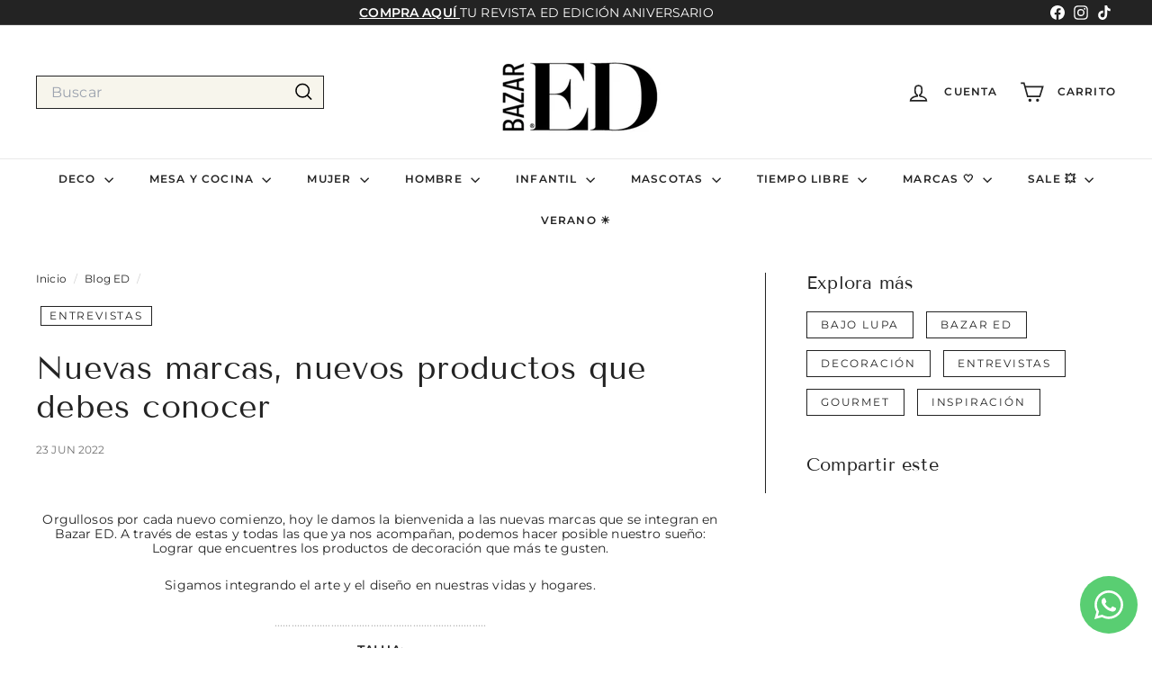

--- FILE ---
content_type: text/html; charset=utf-8
request_url: https://www.bazared.cl/?section_id=cart-ajax
body_size: -212
content:
<div id="shopify-section-cart-ajax" class="shopify-section">

<div
  class="cart__items"
  data-count="0"
>
  
</div>

<div class="cart__discounts text-right hide">
  <div>
    
  </div>
</div>

<div class="cart__subtotal">
<span aria-hidden="true">$0</span>
<span class="visually-hidden">$0</span>
</div>

<span class="cart-link__bubble">
  <span class="cart-link__bubble-num">0</span>
</span>

</div>

--- FILE ---
content_type: text/javascript;charset=utf-8
request_url: https://p1cluster.cxense.com/p1.js
body_size: 100
content:
cX.library.onP1('xg6mpv383it12h3ums5t7e3it');


--- FILE ---
content_type: text/javascript;charset=utf-8
request_url: https://id.cxense.com/public/user/id?json=%7B%22identities%22%3A%5B%7B%22type%22%3A%22ckp%22%2C%22id%22%3A%22mkrkrrcumjv0igqb%22%7D%2C%7B%22type%22%3A%22lst%22%2C%22id%22%3A%22xg6mpv383it12h3ums5t7e3it%22%7D%2C%7B%22type%22%3A%22cst%22%2C%22id%22%3A%22xg6mpv383it12h3ums5t7e3it%22%7D%5D%7D&callback=cXJsonpCB1
body_size: 208
content:
/**/
cXJsonpCB1({"httpStatus":200,"response":{"userId":"cx:1szmqd73x80n11lon7sp62z3z4:2qbg0nilplmoo","newUser":false}})

--- FILE ---
content_type: text/javascript
request_url: https://www.bazared.cl/cdn/shop/t/36/assets/cx.cce.js?v=3103900709426606731758635156
body_size: 5370
content:
try{var cxCCE_callQueueExecute2=function(){try{for(var currCall=null;currCall=cX.CCE.callQueue.shift();)try{var fnName=currCall[0],fnArgs=currCall.slice(1);cX.callQueue.push(["invoke",function(localName,localArgs){return function(){cX.CCE.library[localName].apply(cX.CCE.library,localArgs)}}(fnName,fnArgs)])}catch(e){}}catch(e){}},cxCCE_callQueueExecute=cxCCE_callQueueExecute2,cX=window.cX=window.cX||{};cX.callQueue=cX.callQueue||[],cX.CCE=cX.CCE||{},cX.CCE.callQueue=cX.CCE.callQueue||[],cX.CCE.library||(cX.CCE.library={version:"2.0.52",ccePushUrl:"https://comcluster.cxense.com/cce/push?callback={{callback}}",prefix:null,persistedQueryId:null,testGroup:-1,testVariant:null,previewTestId:null,previewCampaign:null,previewDiv:null,previewId:null,offerProductId:null,feReport:{},startTime:new Date,visibilityField:"timeHalf",trackTime:.5,trackVisibleTime:1,noCache:!1,activeSnapPoint:null,snapPoints:[],activeWidgets:[],"__cx-toolkit__":{isShown:!1,data:[]},utmParams:[],sendPageViewEvent:function(prefix,persistedQueryId,args,callback2){this.init(null,prefix,persistedQueryId,this.visibilityField,function(){cX.sendPageViewEvent(args,callback2)})},init:function(scriptPattern,prefix,persistedQueryId,visibilityField,callback2){this.prefix=prefix,this.persistedQueryId=persistedQueryId;var params={};if(scriptPattern){for(var scripts=document.getElementsByTagName("script"),script=null,i=0;!script&&i<scripts.length;++i)scripts[i]&&scripts[i].src&&scripts[i].src.indexOf(scriptPattern)>-1&&(script=scripts[i]);if(script&&script.src&&script.src.indexOf("#")>-1){var searchPart=script.src.replace(/.*#/,"");params=cX.decodeUrlEncodedNameValuePairs(searchPart)}}var args=cX.parseUrlArgs();if(cX.Object.forEach(args,cX.createDelegate(this,function(value,key){value!==void 0&&key.match(/utm_(source|medium|content|campaign|term)/i)&&this.utmParams.push({key:key,value:value})})),this.testVariant=args.testVariant||params.testVariant||params.ver,this.previewTestId=args.testId||params.testId,this.previewCampaign=args.previewCampaign||params.previewCampaign,this.previewDiv=args.previewDiv||params.previewDiv||"current",this.previewId=args.previewId||params.previewId,this.offerProductId=args.cx_productId||params.cx_productId,this.noCache=args.cx_nocache==="1"||params.cx_nocache==="1",this.testGroup===-1&&(this.testGroup=this.getTestGroup()),this.prefix&&this.persistedQueryId&&cX.setEventAttributes({origin:this.prefix+"-web",persistedQueryId:this.persistedQueryId}),cX.setCustomParameters({testGroup:this.testGroup}),visibilityField&&visibilityField.length&&(this.visibilityField=visibilityField),this.startTime){var delay=(new Date-this.startTime)/1e3;delay>2&&cX.setCustomParameters({loadDelay:delay.toFixed(1)}),this.startTime=null}location.protocol==="http:"&&cX.setCustomParameters({insecure:"y"}),this._insertPreview();var showTools=this._parseSavedParameter("showTools",args,params);if(showTools){var useLocal=this._parseSavedParameter("useLocalToolkit",args,params);this._showTools(useLocal)}callback2&&callback2()},_parseSavedParameter:function(paramName,args,params){try{var storageKey="_cX_"+paramName,isParameterChanged=args[paramName]!==void 0||params[paramName]!==void 0,isParameterSet=args[paramName]==="1"||params[paramName]==="1";return cX.hasLocalStorage()&&(isParameterChanged?localStorage.setItem(storageKey,isParameterSet?"1":"0"):isParameterSet=localStorage.getItem(storageKey)==="1"),isParameterSet}catch(e){}},setVisibilityField:function(visibilityField){this.visibilityField=visibilityField},setSnapPoints:function(viewPorts){this.snapPoints=viewPorts,this.activeSnapPoint=this._getSnapPoint();var t;window.addEventListener("resize",cX.createDelegate(this,function(){clearTimeout(t),t=setTimeout(cX.createDelegate(this,function(){this._renderResizedWidgets()}),200)}),!1)},_getSnapPoint:function(){var v=this.snapPoints;if(!v.length)return"";for(var width=cX.getWindowSize().width,i=0;i<v.length;++i)if(width>=v[i].min)return v[i].name;return v[v.length-1].name},_renderResizedWidgets:function(){var newSnap=this._getSnapPoint();if(newSnap!==this.activeSnapPoint){this.activeSnapPoint=newSnap;for(var i=0;i<this.activeWidgets.length;++i){var w=this.activeWidgets[i];w.context.activeSnapPoint=newSnap,cX.library._renderTemplate(w.templateContent,w.targetId,w.data,w.context)}}},getTestGroup:function(){var cxId=cX.getUserId(),newBucket=-1;if(cxId&&cxId.length){for(var newHash=0,i=0;i<cxId.length;i++)newHash=(newHash<<5)-newHash+cxId.charCodeAt(i),newHash|=0;newBucket=Math.abs(newHash)%100}else newBucket=Math.floor(Math.random()*100);return newBucket},_applyContext:function(context,widgetParams){context||(context={}),context.context||(context.context={}),context.context.categories||(context.context.categories={}),context.context.parameters||(context.context.parameters=[]);var newContextCategories={};switch(cX.Object.forEach(context.context.categories,function(value,key){if(value!==void 0){var found=!1,k=key.toLowerCase();newContextCategories[k]=value,cX.Array.forEach(context.context.parameters,function(param){found=found||param.key===k}),found||context.context.parameters.push({key:k,value:""+value})}}),context.context.categories=newContextCategories,cX.Object.forEach(cX.library.m_rawCustomParameters,function(value,key){key&&value!==void 0&&(cX.Object.some(context.context.parameters,function(param){return param.key===key})||(cX.isArray(value)?cX.Array.forEach(value,function(elem){context.context.parameters.push({key:key,value:""+elem})}):context.context.parameters.push({key:key,value:""+value})))}),cX.Array.forEach(this.utmParams,function(utmParam){context.context.parameters.push({key:utmParam.key,value:""+utmParam.value})}),this.previewId===widgetParams.widgetId&&this.previewCampaign&&(context.tag=this.previewCampaign),widgetParams.testVariant){case"pn":context.tag="cce1";break;case"none":context.tag="cce2";break;case"ctrl":context.tag="cce3";break;default:break}if(this.testGroup===-1&&(this.testGroup=this.getTestGroup()),context.context.categories.testgroup=""+this.testGroup,context.context.parameters.push({key:"testgroup",value:""+this.testGroup}),widgetParams&&widgetParams.targetElementId){var element=document.getElementById(widgetParams.targetElementId);if(element){for(var uniqueLinks={},links=[].slice.call(element.querySelectorAll(widgetParams&&widgetParams.ctrlLinksCss||"a")),i=0;i<links.length;i++){var link=links[i],linkValue=this._getElemLink(link,widgetParams&&widgetParams.ctrlSpaAttr);link&&linkValue&&(uniqueLinks[linkValue]=null)}var index=1;for(var uniqueLink in uniqueLinks)uniqueLinks.hasOwnProperty(uniqueLink)&&context.context.parameters.push({key:"ctrlUrl"+index++,value:uniqueLink})}}return this.noCache&&(context.context.uncachedSettings=!0),context},reportTestImpression:function(testId,testVariant){},_reportWidgetVisible:function(testId,testVariant,items){for(var i=0;i<items.length;++i){var item=items[i];if(item.click_url){var requestObject={impressions:[{clickUrl:item.click_url,visibilitySeconds:1}]},url="https://api.cxense.com/public/widget/visibility?callback={{callback}}&json="+encodeURIComponent(cX.JSON.stringify(requestObject));cX.jsonpRequest(url,function(){},{synchronous:!1})}}},trackVisibility:function(divId,testId,testVariant,items,widgetParams){var element=document.getElementById(divId);if(element&&testId!==null&&items){if(cX.isAmpIFrame()){cX.trackAmpIFrame({trigger:{on:cX.createDelegate(this,function(state){return state.visibility[this.visibilityField]>=this.trackTime}),callback:cX.createDelegate(this,function(){this._reportWidgetVisible(testId,testVariant,items)})}});return}var closestAncestor;try{closestAncestor=cX.library._domClosest(element,".cx-visibility-element")}catch(ignored){}if(closestAncestor)element=closestAncestor;else{var elements=element.getElementsByClassName("cx-visibility-element");elements&&elements.length===1&&(element=elements[0])}cX.trackElement({element:element,trigger:{on:cX.createDelegate(this,function(state){return state.visibility[this.visibilityField]>=this.trackTime}),callback:cX.createDelegate(this,function(){this._reportWidgetVisible(testId,testVariant,items,widgetParams)})}}),cX.trackElement({element:element,trigger:{on:cX.createDelegate(this,function(state){return state.visibility[this.visibilityField]>=this.trackVisibleTime}),callback:cX.createDelegate(this,function(){widgetParams.experienceId&&this.sendFrequencyEvent("visible_impression",widgetParams)})}})}},_instrumentClickLinks:function(widgetParams,testId,testVariant,items){var divId=widgetParams&&widgetParams.targetElementId,ctrlLinksCss=widgetParams&&widgetParams.ctrlLinksCss||"a",ctrlSpaAttr=widgetParams&&widgetParams.ctrlSpaAttr,element=document.getElementById(divId);if(element)for(var links=[].slice.call(element.querySelectorAll(ctrlLinksCss)).filter(cX.createDelegate(this,function(elem){return this._getElemLink(elem,ctrlSpaAttr)})),i=0;i<links.length;++i){var link=links[i],linkValue=this._getElemLink(link,ctrlSpaAttr),instrumented=!1;if(items)for(var j=0;j<items.length;++j){var item=items[j];if(item.click_url&&linkValue===item.url){this._ctrlClickTracker(item.click_url,link,ctrlSpaAttr),instrumented=!0;break}}if(!instrumented){var urlData="cx_testId="+encodeURIComponent(testId)+"&cx_testVariant="+encodeURIComponent(testVariant);widgetParams.experienceId&&(urlData+="&cx_experienceId="+encodeURIComponent(widgetParams.experienceId)),widgetParams.experienceActionId&&(urlData+="&cx_experienceActionId="+encodeURIComponent(widgetParams.experienceActionId)),widgetParams.trackingId&&(urlData+="&cxTrackingId="+encodeURIComponent(widgetParams.trackingId)),linkValue+=(linkValue.indexOf("#")<0?"#":"&")+urlData+"&cx_artPos="+i,ctrlSpaAttr?link.setAttribute(ctrlSpaAttr,linkValue):link.href=linkValue}}},instrumentClickLinks:function(divId,testId,testVariant){this._instrumentClickLinks({targetElementId:divId},testId,testVariant)},_getElemLink:function(elem,ctrlLinkAttribute){return ctrlLinkAttribute?elem.getAttribute(ctrlLinkAttribute):elem.href},_updateClickUrls:function(widgetParams,items){if(items){for(var i=0;i<items.length;++i)if(items[i].click_url&&!this._isEmptyType(items[i].type)){var testId=items[i].testId||"0",testVariant=items[i].type==="ctrl"?"ctrl":"cx_"+(items[i].campaign||0);items[i].click_url+="?cx_testId="+testId+"&cx_testVariant="+testVariant+"&cx_artPos="+i,widgetParams.experienceId&&(items[i].click_url+="&cx_experienceId="+widgetParams.experienceId),widgetParams.experienceActionId&&(items[i].click_url+="&cx_experienceActionId="+widgetParams.experienceActionId),widgetParams.trackingId&&(items[i].click_url+="&cxTrackingId="+encodeURIComponent(widgetParams.trackingId)),items[i].tag&&(items[i].click_url+="&cx_tag="+items[i].tag),items[i]._type&&(items[i].click_url+="&cx_type="+items[i]._type),items[i].offerProductId&&(items[i].click_url+="&cx_productId="+items[i].offerProductId)}}},sendFrequencyEvent:function(eventType,widgetParams){this.feReport[cX.getRandomId()+widgetParams.experienceId+widgetParams.experienceActionId]||(this.feReport[cX.getRandomId()+widgetParams.experienceId+widgetParams.experienceActionId]=!0,window.postMessage(cX.JSON.stringify({event_name:"piano_frequency_event",event_type:eventType,experience_Id:widgetParams.experienceId,experience_action_Id:widgetParams.experienceActionId}),"*"))},updateRecsClickUrls:function(testId,testVariant,items){if(items)for(var i=0;i<items.length;++i){var item=items[i];item.click_url&&(item.click_url+="?cx_testId="+testId+"&cx_testVariant="+testVariant+"&cx_artPos="+i,item.tag&&(item.click_url+="&cx_tag="+item.tag))}},_ctrlClickTracker:function(clickUrl,linkElem,spaSupport){if(spaSupport)window.requestAnimationFrame(cX.createDelegate(this,function(){cX.addEventListener(linkElem,"click",cX.createDelegate(this,function(){this.cXSendSpaRecsClick(clickUrl,callback)}))}));else return this.cXClickTracker(clickUrl,linkElem)},cXClickTracker:function(clickUrl,linkElem){return cX.clickTracker(clickUrl,linkElem,cX.createDelegate(this,function(){var params=cX.decodeUrlEncodedNameValuePairs(clickUrl);params.cx_experienceId&&this.sendFrequencyEvent("visible_impression",{experienceId:params.cx_experienceId,experienceActionId:params.cx_experienceActionId})}))},cXSendSpaRecsClick:function(clickUrl,callback2){cX.sendSpaRecsClick(clickUrl,cX.createDelegate(this,function(){var params=cX.decodeUrlEncodedNameValuePairs(clickUrl);params.cx_experienceId&&this.sendFrequencyEvent("visible_impression",{experienceId:params.cx_experienceId,experienceActionId:params.cx_experienceActionId}),callback2()}))},clickTracker:function(item,callback2,redirectParams){var clickUrl;if(item&&item.click_url&&(clickUrl=item.click_url),callback2){var linkId="cXLinkId"+cX.getRandomString();return window.requestAnimationFrame(function(){var linkEl=document.getElementById(linkId);linkEl?(cX.addEventListener(linkEl,"mousedown",function(event){(event.button===0||event.button===1)&&linkEl.removeAttribute("href")}),"ontouchstart"in window&&cX.addEventListener(linkEl,"touchstart",function(){linkEl.removeAttribute("href")},cX.hasPassiveEventListeners()?{capture:!0}:!1),cX.addEventListener(linkEl,"click",cX.createDelegate(cX.CCE,function(event){event.button===0&&this.cXSendSpaRecsClick(clickUrl,function(){callback2(item,redirectParams)})})),cX.addEventListener(linkEl,"mouseup",cX.createDelegate(cX.CCE,function(event){event.button===1&&this.cXSendSpaRecsClick(clickUrl,function(){callback2(item,redirectParams)})}))):console.log("Missing linkId: "+linkId)}),linkId}else{var queryPos=clickUrl.indexOf("?");queryPos===clickUrl.length-1&&(clickUrl=clickUrl.substring(0,clickUrl.length-1));var redirectQuery="";redirectParams&&cX.Object.forEach(redirectParams,function(value,key){value!==void 0&&(redirectQuery+=(redirectQuery||queryPos>=0?"&":"?")+key+"="+value)});var fragmentPos=clickUrl.indexOf("#");return fragmentPos>=0?clickUrl=clickUrl.substring(0,fragmentPos)+redirectQuery+clickUrl.substring(fragmentPos):clickUrl=clickUrl+redirectQuery,this.cXClickTracker(clickUrl)}},getDivId:function(className){if(className&&className.length){var testCandidates=document.getElementsByClassName(className);if(testCandidates&&testCandidates.length===1){var div=testCandidates[0];return div.id&&div.id.length||(div.id=className+"-01"),div.id}}return null},_processResult:function(widgetParams,items){if(items&&items.length){var item=items[0];if(!this._isEmptyType(item.type)){var testId=item.testId||"0",testVariant=item.type==="ctrl"?"ctrl":"cx_"+(item.campaign||0);item.type==="ctrl"&&this._instrumentClickLinks(widgetParams,testId,testVariant,items),this.trackVisibility(widgetParams&&widgetParams.targetElementId,testId,testVariant,items,widgetParams)}}},processCxResult:function(testId,divId){var element=document.getElementById(divId);if(element){var cxDivId=null;element.previousElementSibling&&(cxDivId=element.previousElementSibling.id,element.className==="template"&&element.parentNode.removeChild(element)),this.trackVisibility(cxDivId||divId,testId,"cx")}},_isEmptyType:function(type){return["noImpact","noVisual","free","abTest","piano"].indexOf(type)>=0},_isIgnoredResponse:function(data){return data&&data.response&&data.response.items&&data.response.items.length?this._isEmptyType(data.response.items[0].type):!0},displayResult:function(divId,data,context){if(divId&&!(data.response.items&&data.response.items.length&&data.response.items[0].type==="ctrl")){var template=data.response.template,rawStyle=data.response.style,rawCode=data.response.head;if(template){if(rawStyle&&rawStyle.length){var style=document.createElement("style");style.type="text/css",style.styleSheet?style.styleSheet.cssText=rawStyle:style.appendChild(document.createTextNode(rawStyle)),document.getElementsByTagName("head")[0].appendChild(style)}if(rawCode&&rawCode.length){var codeObj=document.createElement("script");codeObj.type="text/javascript",codeObj.text=rawCode,document.getElementsByTagName("head")[0].appendChild(codeObj)}this.snapPoints.length&&(context||(context={}),context.activeSnapPoint=this._getSnapPoint(),this.activeWidgets.push({targetId:divId,data:data,context:context,templateContent:template})),cX.library._renderTemplate(template,divId,data,context)}}},runCxVersion:function(testId,divId,widgetParams,context,callback2){if(widgetParams.renderTemplateUrl)widgetParams.insertBeforeElementId=divId,widgetParams.testId=testId,widgetParams.testVariant="cx",widgetParams.onImpressionResult=cX.createDelegate(this,function(){this.processCxResult(testId,divId,context),callback2&&callback2()});else if(!widgetParams.renderFunction)widgetParams.renderFunction=cX.createDelegate(this,function(data,context2){testId&&this.updateRecsClickUrls(testId,"cx",data.response.items),this.displayResult(divId,data),this.processCxResult(testId,divId),callback2&&callback2(data,context2)});else{var origRenderFunc=widgetParams.renderFunction;widgetParams.renderFunction=cX.createDelegate(this,function(data,context2){this.updateRecsClickUrls(testId,"cx",data.response.items),this.processCxResult(testId,divId),origRenderFunc(data,context2),callback2&&callback2(data,context2)})}context=this._applyContext(context,widgetParams),cX.insertWidget(widgetParams,context)},displayWidget:function(divId,widgetParams,context,callback2){this.runCxVersion(null,divId,widgetParams,context,callback2)},runCtrlVersion:function(testId,divId,callback2){this.instrumentClickLinks(divId,testId,"ctrl"),this.trackVisibility(divId,testId,"ctrl"),callback2&&setTimeout(callback2,1)},runTest:function(testId,divId,testSize,widgetParams,context,callback2){this.testVariant==="cx"?this.runCxVersion(testId,divId,widgetParams,context,callback2):this.testVariant==="ctrl"?this.runCtrlVersion(testId,divId,callback2):this.testGroup>-1&&testSize>0?this.testGroup<testSize*100?this.runCxVersion(testId,divId,widgetParams,context,callback2):this.testGroup>100*(1-testSize)&&this.runCtrlVersion(testId,divId,callback2):callback2&&setTimeout(callback2,1)},_renderFunction:function(data,context,widgetParams,callback2){var items=data.response.items;if(!this._isIgnoredResponse(data))this._updateClickUrls(widgetParams,items),this.displayResult(widgetParams&&widgetParams.targetElementId,data),this._processResult(widgetParams,items);else{var item=items&&items.length>0&&items[0];if(item&&item.aid&&item.type==="piano")cX.loadScript("https://sandbox.tinypass.com/xbuilder/experience/load?aid="+item.aid);else if(item&&item.type==="abTest"){this.run({targetElementId:widgetParams&&widgetParams.targetElementId,widgetId:item.widgetId},null,function(abModuleData,context2){callback2(abModuleData,context2,data)});return}}this._executeCallback(callback2,data,context)},render:function(targetDiv,data,context,callback2){this._renderFunction(data,context,{targetElementId:targetDiv},callback2)},_executeCallback:function(callback2,data,context){if(callback2){if(typeof callback2=="function")callback2(data,context);else if(typeof callback2=="string")if(window[callback2]&&typeof window[callback2]=="function")window[callback2](data,context);else{var functionName="cx_"+cX.getRandomString(),codeObj=document.createElement("script");codeObj.type="text/javascript",codeObj.text="function "+functionName+"(data,context) {("+callback2+")(data,context);}",document.getElementsByTagName("head")[0].appendChild(codeObj),window[functionName]&&typeof window[functionName]=="function"&&window[functionName](data,context)}}},run:function(widgetParams,context,callback2){if(!widgetParams.widgetId)throw"Please provide 'widgetId'";var cb=callback2;this["__cx-toolkit__"].isShown&&(this["__cx-toolkit__"].data.push({widget:widgetParams.widgetId,params:widgetParams,responseData:null,responseContext:null,requestContext:context,isRendered:!1}),cb=cX.createDelegate(this,function(data,context2){for(var requests=this["__cx-toolkit__"].data,i=0;i<requests.length;i++)requests[i].widget===widgetParams.widgetId&&requests[i].params.targetElementId===widgetParams.targetElementId&&(requests[i].isRendered=!0,requests[i].responseData=data,requests[i].responseContext=context2);callback2(data,context2)})),widgetParams.renderFunction=cX.createDelegate(this,function(data,context2){this._renderFunction(data,context2,widgetParams,cb)}),context=this._applyContext(context,widgetParams),cX.insertWidget(widgetParams,context)},_runDuplicateRemoval:function(widgets,duplicateRemovalKeys,alreadyDisplayed){if(widgets.length>0){var currWidget=widgets.shift();currWidget.widgetContext||(currWidget.widgetContext={}),currWidget.widgetContext.context||(currWidget.widgetContext.context={}),currWidget.widgetContext.context.neighborRemovalKeys=duplicateRemovalKeys,currWidget.widgetContext.context.neighbors=alreadyDisplayed,widgets.length>0?this.run(currWidget.widgetParams,currWidget.widgetContext,cX.createDelegate(this,function(data,context){if(data&&data.response&&data.response.items&&data.response.items.length){for(var i=0;i<data.response.items.length;i++)for(var item=data.response.items[i],j=0;j<duplicateRemovalKeys.length;j++){var itemFieldValue=item[duplicateRemovalKeys[j]];if(itemFieldValue){alreadyDisplayed.indexOf(itemFieldValue)===-1&&alreadyDisplayed.push(itemFieldValue);break}}this._executeCallback(currWidget.widgetCallback,data,context)}this._runDuplicateRemoval(widgets,duplicateRemovalKeys,alreadyDisplayed)})):this.run(currWidget.widgetParams,currWidget.widgetContext,currWidget.widgetCallback)}},runMulti:function(widgets,duplicateRemoval,alreadyDisplayed){if(duplicateRemoval){var duplicateRemovalKeys=duplicateRemoval===!0?["recs-articleid","id"]:cX.isArray(duplicateRemoval)?duplicateRemoval:[duplicateRemoval];this._runDuplicateRemoval(widgets,duplicateRemovalKeys,alreadyDisplayed||[])}else for(var i=0;i<widgets.length;i++)this.run(widgets[i].widgetParams,widgets[i].widgetContext,widgets[i].widgetCallback)},insertMaster:function(widgetId,context,duplicateRemoval){cX.insertWidget({widgetId:widgetId,renderFunction:cX.createDelegate(this,function(data){if(data&&data.response&&data.response.items&&data.response.items.length){var item=data.response.items[0],widgets=[];if(item&&item.widgets)for(var w=0;w<item.widgets.length;w++){var widget=item.widgets[w];widget.widgetId&&widget.targetElementId&&widgets.push({widgetParams:{widgetId:widget.widgetId,targetElementId:widget.targetElementId},widgetContext:context,widgetCallback:widget.callback})}this.runMulti(widgets,duplicateRemoval)}})},context)},_insertPreview:function(){if(this.previewId&&this.previewDiv!=="current"){if(this.previewDiv==="new"){var div=document.createElement("div");this.previewDiv="cx_preview_"+cX.getRandomString(),div.setAttribute("id",this.previewDiv),document.body.insertBefore(div,document.body.firstChild)}this.run({widgetId:this.previewId,targetElementId:this.previewDiv})}},_showTools:function(useLocal){if(this["__cx-toolkit__"].isShown===!0)return;try{cX.hasLocalStorage()&&localStorage.setItem("_cX_lastP1Time","0")}catch(e){}if(this["__cx-toolkit__"].isShown=!0,this.version!=="test"){var toolkitURL=(useLocal?"https://local.cxense.com:9001/":"https://rscdn.cxense.com/")+"cxense-toolkit.js";(function(d,s,u,e,t,cb){e=d.createElement(s),e.type="text/java"+s,e.async="async",e.src=u,e.onload=cb,t=d.getElementsByTagName(s)[0],t.parentNode.insertBefore(e,t)})(document,"script",toolkitURL,null,null,callback2)}else callback2();function callback2(){document.body.appendChild(document.createElement("cx-toolkit"))}},setTestGroup:function(testGroup){this.testGroup=testGroup},invoke:function(func){func.apply(window,Array.prototype.slice.call(arguments,1))},sendConversionEvent:function(conversionParams,options){conversionParams=conversionParams||{},options=options||{};var identities=options.identities||[];cX.Array.some(identities,function(id){return id.type==="cx"})||identities.push({id:cX.getUserId(),type:"cx"});var requestObject={events:[Object.assign(conversionParams,{eventType:"conversion",productId:conversionParams.productId||this.offerProductId,rnd:cX.getRandomString(),prnd:cX.getRandomId(),siteId:cX.getSiteId(),userIds:identities})]},url=this.ccePushUrl+"&ver="+this.version.replace("cx-cce-","")+"&json="+encodeURIComponent(cX.JSON.stringify(requestObject));cX.jsonpRequest(url,function(result){options.callback&&options.callback(result,{url:url,request:requestObject})})}},function(d,s,e,t){e=d.createElement(s),e.type="text/java"+s,e.async="async",e.src="https://cdn.cxense.com/cx.js",t=d.getElementsByTagName(s)[0],t.parentNode.insertBefore(e,t)}(document,"script")),setTimeout(cxCCE_callQueueExecute2,25),cX.CCE.callQueue.push=function(){return Array.prototype.push.apply(this,arguments),setTimeout(cxCCE_callQueueExecute2,1),this.length},function(){for(var propName in cX.CCE.library)cX.CCE.library.hasOwnProperty(propName)&&(cX.CCE[propName]=cX.CCE.library[propName])}(),window.cxTest||(window.cxTest=cX.CCE)}catch(e){console.log(e)}
//# sourceMappingURL=/cdn/shop/t/36/assets/cx.cce.js.map?v=3103900709426606731758635156
